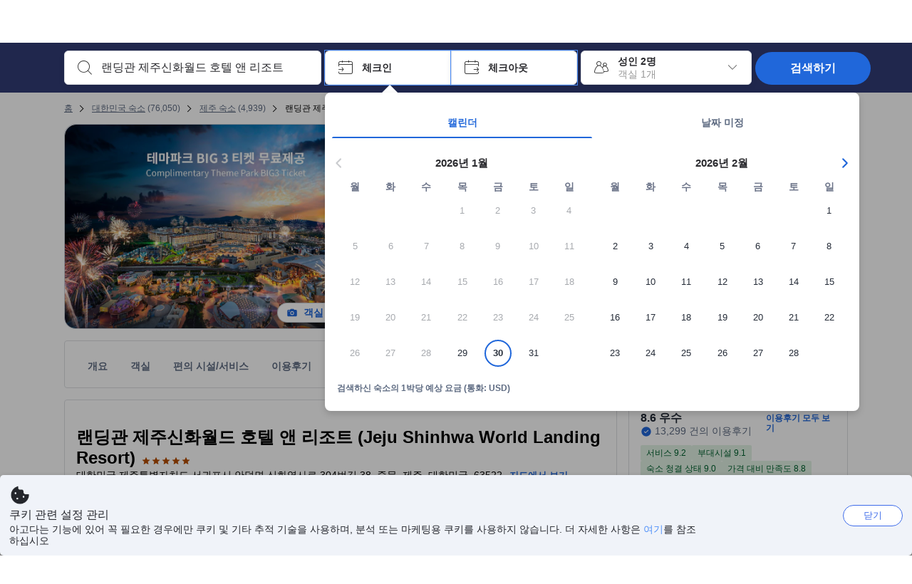

--- FILE ---
content_type: text/css
request_url: https://cdn6.agoda.net/cdn-accom-web/js/assets/browser-bundle/3321-628e7ad48a90.css
body_size: 8992
content:
.hotel-body-placeholder{margin:16px 0}.hotel-body-placeholder .loading{overflow:hidden;position:relative}.hotel-body-placeholder .loading:after{animation:placeholder-loading 1.5s ease-in-out infinite;background-color:#d7d7db;bottom:0;content:"";display:block;height:100%;position:absolute;top:0;transform:translateX(0);width:100%}.hotel-body-placeholder .placeholder-container{border:1px solid #ced0d4;margin-bottom:2em;overflow:hidden}.hotel-body-placeholder .background{background-color:#f8f7f9}.hotel-body-placeholder .dark-background{background-color:#bec2c9}.hotel-body-placeholder .left{box-sizing:border-box;float:left;padding:1em 0 1em 1em;width:18%}.hotel-body-placeholder .right{box-sizing:border-box;float:right;overflow:hidden;padding:1em;width:82%}.hotel-body-placeholder .image{background-color:#e9ebee;height:8em;margin-bottom:2em}.hotel-body-placeholder .icon{background-color:#e9ebee;height:1em;margin:0 1em;width:1em}.hotel-body-placeholder .bordered{border-left:1px solid #e9ebee}.hotel-body-placeholder .bordered html[dir=rtl]{border-right:1px solid #e9ebee}.hotel-body-placeholder hr{background:1px solid #e9ebee;height:1px;margin:auto;overflow:hidden;width:100%}.hotel-body-placeholder .text{background-color:#e9ebee;height:1em}.hotel-body-placeholder .text+.text{margin-top:.8em}.hotel-body-placeholder .text+.text.no-margin{margin-top:0}.hotel-body-placeholder .text.text-100{width:100%}.hotel-body-placeholder .text.text-90{width:90%}.hotel-body-placeholder .text.text-80{width:80%}.hotel-body-placeholder .text.text-60{width:60%}.hotel-body-placeholder .text.text-40{width:40%}.hotel-body-placeholder .text.text-20{width:20%}.hotel-body-placeholder .padded{float:left;padding:1em}.hotel-body-placeholder .margin{margin:1em}.hotel-body-placeholder .info{float:left;padding:1em;width:80%}.hotel-body-placeholder .btn{background-color:#0283df;float:right;height:3em;margin:1em;width:10em}.hotel-body-placeholder .option{background-color:#fff;margin:0}.hotel-body-placeholder .btn.loading:after{background-color:#53b7ff}.hotel-body-placeholder .flex{display:flex;flex-direction:row;justify-content:flex-start}@keyframes placeholder-loading{0%{transform:translateX(-100%)}to{transform:translateX(100%)}}.hotel-body-placeholder #policies-placeholder,.hotel-body-placeholder #review-placeholder>.option{width:100%}.hotel-body-placeholder #facilities-placeholder .hotel-image{height:18em}.hotel-body-placeholder #facilities-placeholder .section{padding:.5em 0}.hotel-body-placeholder #facilities-placeholder .section .text{margin:0 .5em}.AgodaHomesBadge{border-radius:5px;color:#fff;display:inline-block;font-size:12px;font-weight:600;padding:3px 8px}html[dir=ltr] .AgodaHomesBadge{background:linear-gradient(90deg,#ff567d,#fe9a8b)}html[dir=rtl] .AgodaHomesBadge{background:linear-gradient(270deg,#ff567d,#fe9a8b)}.AgodaHomesBadge{background-color:#ff567d;font-family:Arial Rounded MT,Arial;font-weight:700;text-transform:lowercase}.AgodaHomesBadge:before{content:"";font-family:icons}html[dir=ltr] .AgodaHomesBadge:before{padding-right:5px}html[dir=rtl] .AgodaHomesBadge:before{padding-left:5px}.AgodaHomesBadge:before{display:inline-block}html:lang(AE) .AgodaHomesBadge{font-family:tahoma}.AgodaHomesBadge{border-top-left-radius:0;border-top-right-radius:0;font-size:14px;margin-bottom:20px;padding-bottom:4px;padding-top:4px;position:relative;top:0}@media(min-width:1410px){.container-agoda.PropertyPage{width:1410px}}.property-page-container{margin:0 auto;min-width:940px;overflow:hidden;padding:0 10px;width:100%}@media(max-width:940px){.property-page-container{padding:0 10px;width:940px}}@media(min-width:1100px){.property-page-container{width:1100px}}@media(min-width:1410px){.property-page-container.PropertyPage{width:1410px}.property-main-container{display:table}}.property-main-container .propertyPageLeftColumn{display:none;vertical-align:top}@media(min-width:1410px){.property-main-container .propertyPageLeftColumn{display:table-cell}}.property-main-container .propertyPageLeftColumn.FixWidth{width:310px}.property-main-container .propertyPageRightColumn{width:100%}@media(min-width:1410px){.property-main-container .propertyPageRightColumn{width:1100px}}.property-main-container .propertyPageRightColumn .section.forecast-container{width:89%}.not-single-room .property-main-container{padding-top:16px}.ReactModal__Body--open{overflow:hidden;overflow-y:scroll;width:100%}.ReactModal__Body--open.disable-scroll{-webkit-overflow-scrolling:auto;height:100%;overflow-y:hidden;position:fixed!important;width:100%}.ReactModal__Body--open #urgency-msg-box,.ReactModal__Body--open .HotelStaticMap,.ReactModal__Body--open .filter-panel-container{pointer-events:none;visibility:hidden}.ReactModal__Body--open #page-header,.ReactModal__Body--open #sticky-price,.ReactModal__Body--open .oneline-searchbox-container{pointer-events:none}.ReactModal__Body--open .ReactModal__Overlay--after-open{z-index:1500}.ReactModal__Body--open .rc-tooltip{z-index:1600}.ReactModal__Body--open .image-max-width{width:100%}.ReactModal__Body--open .RoomGridFilter{visibility:visible;z-index:0;z-index:auto}.ReactModal__Body--open.Scroll-Modal .RoomGridFilter{visibility:visible;z-index:1}.CwAutoResponse{background-color:#fff;border-radius:5px;bottom:0;box-shadow:0 4px 8px 0 rgba(0,0,0,.1),1px 1px 5px 0 transparent;display:inline-block;max-height:400px;opacity:1;position:fixed;transition:bottom .2s linear;width:40px;z-index:2}html[dir=ltr] .CwAutoResponse{left:0;right:auto}html[dir=rtl] .CwAutoResponse{left:auto;right:0}.CwAutoResponse--chatCollapsed{max-height:40px;transition:max-height .5s linear,bottom .2s linear}.CwAutoResponse--beforeLoading{transition:opacity .5s linear 0s,width .5s linear .5s,max-height .5s linear 1s,bottom .2s linear}.CwAutoResponse--faded{opacity:0}.CwAutoResponse--slideLeft{width:300px}.CwAutoResponse--chatAnchor{margin-bottom:25px;overflow:hidden}html[dir=ltr] .CwAutoResponse--chatAnchor{margin-left:25px;margin-right:0}html[dir=rtl] .CwAutoResponse--chatAnchor{margin-left:0;margin-right:25px}.CwAutoResponse--chatFixed{bottom:42px}.CwAutoResponse--whoopawhoopa{animation-duration:1s;animation-name:whoopawhoopa;animation-timing-function:ease-in-out}.CwAutoResponse--whoopawhoopa.whoopawhoopaFixed{animation-name:whoopawhoopafixed}.CwAutoResponse__Header{background-color:#8660c7;color:#fff;cursor:pointer;display:inline-flex;line-height:40px;position:relative;width:40px}.CwAutoResponse__Header--afterintro{display:inline-block;width:300px}html[dir=ltr] .CwAutoResponse__Header--afterintro{float:right}html[dir=rtl] .CwAutoResponse__Header--afterintro{float:left}.CwAutoResponse__HeaderTitle{display:none}html[dir=ltr] .CwAutoResponse__HeaderTitle{float:left;padding-left:5%}html[dir=rtl] .CwAutoResponse__HeaderTitle{float:right;padding-right:5%}.CwAutoResponse__HeaderTitle--slideLeft{display:inline;width:260px}.ie .CwAutoResponse__HeaderTitle--slideLeft{width:261px}.CwAutoResponse__HeaderIconContainer{display:inline;width:40px}.ie .CwAutoResponse__HeaderIconContainer{width:39px}html[dir=ltr] .CwAutoResponse__HeaderIconContainer{float:left;padding-right:5%}html[dir=rtl] .CwAutoResponse__HeaderIconContainer{float:right;padding-left:5%}.CwAutoResponse__HeaderIcon{display:flex;margin-top:13px;position:absolute;transition:opacity .5s linear 1s}html[dir=ltr] .CwAutoResponse__HeaderIcon{margin-left:11px}html[dir=rtl] .CwAutoResponse__HeaderIcon{margin-right:11px}.CwAutoResponse__HeaderIcon--minimizeIcon{margin-top:20px}.CwAutoResponse__HeaderIcon--fadeIn{opacity:1}.CwAutoResponse__HeaderIcon--fadeOut{opacity:0}.CwAutoResponse__HeaderIcon--afterLoading{transition:opacity .5s linear 0s}.CwAutoResponse__Body{display:inline-block;max-height:400px;max-width:400px;width:300px}.CwAutoResponse__PrivacyNote{color:#aaa;font-size:12px;padding-top:2%}html[dir=ltr] .CwAutoResponse__PrivacyNote{float:left;padding-left:5%}html[dir=rtl] .CwAutoResponse__PrivacyNote{float:right;padding-right:5%}body{width:100%}#loader-animation-container{background-color:#8660c7;border-radius:5px;display:inline-block;height:30px;margin:3% auto 0;text-align:center;width:150px}html[dir=ltr] #loader-animation-container{margin-right:5%}html[dir=rtl] #loader-animation-container{margin-left:5%}.loader-animation-moving{border-radius:50%;display:inline-block;height:12px;margin-left:2px;margin-right:2px;margin-top:15px;width:12px}.loader-animation-moving:first-child{animation:move .82s linear .06s infinite}.loader-animation-moving:first-child .loader-animation-scaling{animation:scaling .82s .06s infinite;background:#e44746}.loader-animation-moving:nth-child(2){animation:move .82s linear .12s infinite}.loader-animation-moving:nth-child(2) .loader-animation-scaling{animation:scaling .82s .12s infinite;background:#f90}.loader-animation-moving:nth-child(3){animation:move .82s linear .18s infinite}.loader-animation-moving:nth-child(3) .loader-animation-scaling{animation:scaling .82s .18s infinite;background:#63c355}.loader-animation-moving:nth-child(4){animation:move .82s linear .24s infinite}.loader-animation-moving:nth-child(4) .loader-animation-scaling{animation:scaling .82s .24s infinite;background:#8c69ca}.loader-animation-moving:nth-child(5){animation:move .82s linear .3s infinite}.loader-animation-moving:nth-child(5) .loader-animation-scaling{animation:scaling .82s .3s infinite;background:#488bf8}.size-s .loader-animation-moving{height:5px;width:5px}.size-s .loader-animation-moving:first-child{animation:move-s .82s linear .06s infinite}.size-s .loader-animation-moving:nth-child(2){animation:move-s .82s linear .12s infinite}.size-s .loader-animation-moving:nth-child(3){animation:move-s .82s linear .18s infinite}.size-s .loader-animation-moving:nth-child(4){animation:move-s .82s linear .24s infinite}.size-s .loader-animation-moving:nth-child(5){animation:move-s .82s linear .3s infinite}.mono .loader-animation-scaling{background:#fff!important}.mono-blue .loader-animation-scaling{background:#488bf8!important}.mono-grey .loader-animation-scaling{background:#ccc!important}.loader-animation-scaling{border-radius:50%;height:12px;width:12px}.size-s .loader-animation-scaling{height:5px;width:5px}@keyframes move{0%,44%,to{transform:translateY(0)}16%{transform:translateY(-15px)}}@keyframes move-s{0%,44%,to{transform:translateY(0)}16%{transform:translateY(-8px)}}@keyframes scaling{0%,44%,to{animation-timing-function:cubic-bezier(0,.49,.3,1);transform:scale(1)}16%{animation-timing-function:cubic-bezier(.42,0,.64,1);transform:scale(1.2)}}.CwMessenger__Dialogue{background-color:#fff;font-weight:inherit;height:304px;overflow-x:hidden;overflow-y:auto;scroll-behavior:smooth;width:100%}.CwMessenger__DialogueMessages{display:inline-block;margin-top:-3px;width:100%}.CwMessenger__Bottom{background-color:#e9ebee;border-top:1px solid #fff;padding:8px}.CwMessenger__BottomMessageForm{background-color:#fff;border:1px solid transparent;border-radius:6px;display:table;width:100%}.CwMessenger__BottomTextAreaContainer{padding-bottom:10px;padding-top:10px}html[dir=ltr] .CwMessenger__BottomTextAreaContainer{padding-left:10px;padding-right:0}html[dir=rtl] .CwMessenger__BottomTextAreaContainer{padding-left:0;padding-right:10px}.CwMessenger__BottomTextArea{border-style:none;box-sizing:border-box;cursor:text;display:table-cell;height:19px;line-height:19px;max-height:76px;overflow-y:auto;padding:0;resize:none;vertical-align:middle}html[dir=ltr] .CwMessenger__BottomTextArea{text-align:left}html[dir=rtl] .CwMessenger__BottomTextArea{text-align:right}.CwMessenger__BottomTextArea:focus{border-style:none;outline:none}.CwMessenger__BottomSendContainer{color:#8660c7;display:table-cell;padding:8px;vertical-align:middle;width:22px}.CwMessenger__BottomSendContainer--disabled{color:#bec2c9;cursor:default}.CwMessenger__BottomSendIcon{cursor:pointer;margin-bottom:0}html[dir=ltr] .CwMessenger__BottomSendIcon{transform:none}html[dir=rtl] .CwMessenger__BottomSendIcon{transform:rotateY(180deg)}.CwMessenger__BottomWillSendEmail{color:#2a2a2e;font-size:12px;line-height:18px;margin-bottom:8px;min-height:35px;padding-left:8px;padding-right:8px;word-break:break-word}.AgodaAutoResponse{background-color:#e9ebee;border-radius:5px;font-size:14px;height:100%;line-height:20px;word-break:break-word}html[dir=ltr] .AgodaAutoResponse{border-top-right-radius:5px}html[dir=rtl] .AgodaAutoResponse{border-top-left-radius:5px}.AgodaAutoResponse__AnswerText{color:#2a2a2e;padding:16px}.AgodaAutoResponse__AnswerTextHeader{display:block;padding-bottom:8px}.AgodaAutoResponse__AnswerTextList{list-style-type:disc}html[dir=ltr] .AgodaAutoResponse__AnswerTextList{padding-left:16px}html[dir=rtl] .AgodaAutoResponse__AnswerTextList{padding-right:16px}.AgodaAutoResponse__AnswerShowMoreLabel{color:#5392f9;cursor:pointer;display:block;font-weight:400}.AgodaAutoResponse__AnswerShowIcon{zoom:1;border-left:6px solid transparent;border-right:6px solid transparent;display:inline-block;height:0;margin-bottom:2px;width:0}html[dir=ltr] .AgodaAutoResponse__AnswerShowIcon{margin-left:5px}html[dir=rtl] .AgodaAutoResponse__AnswerShowIcon{margin-right:5px}.AgodaAutoResponse__AnswerShowIcon--more{border-top:6px solid #0283df}.AgodaAutoResponse__AnswerShowIcon--less{border-bottom:6px solid #0283df}.AgodaAutoResponse__Actions{background-color:#fff}.AgodaAutoResponse__ActionsItem{border:1px solid #e9ebee;border-bottom-left-radius:5px;border-bottom-right-radius:5px;border-top-style:none;color:#5392f9;font-weight:400;padding:13px;text-align:center}.AgodaAutoResponse__ActionsSendQuestion{cursor:pointer}.AgodaAutoResponse__ActionsQuestionSent{color:#d7d7db}@keyframes sending-moving{0%,44%,to{transform:translateY(0)}16%{transform:translateY(-8px)}}@keyframes sending-scaling{0%,44%,to{animation-timing-function:cubic-bezier(0,.49,.3,1);transform:scale(1)}16%{animation-timing-function:cubic-bezier(.42,0,.64,1);transform:scale(1.2)}}.sending .sending-moving{border-radius:50%;display:inline-block;height:5px;margin-left:1.5px;margin-right:1.5px;width:5px}.sending .sending-moving .sending-scaling{background-color:#5392f9;border-radius:50%;height:5px;width:5px}.sending .sending-moving:first-child{animation:sending-moving .82s linear .06s infinite}.sending .sending-moving:first-child .sending-scaling{animation:sending-scaling .82s .06s infinite}.sending .sending-moving:nth-child(2){animation:sending-moving .82s linear .12s infinite}.sending .sending-moving:nth-child(2) .sending-scaling{animation:sending-scaling .82s .12s infinite}.sending .sending-moving:nth-child(3){animation:sending-moving .82s linear .18s infinite}.sending .sending-moving:nth-child(3) .sending-scaling{animation:sending-scaling .82s .18s infinite}.sending .sending-moving:nth-child(4){animation:sending-moving .82s linear .24s infinite}.sending .sending-moving:nth-child(4) .sending-scaling{animation:sending-scaling .82s .24s infinite}.sending .sending-moving:nth-child(5){animation:sending-moving .82s linear .3s infinite}.sending .sending-moving:nth-child(5) .sending-scaling{animation:sending-scaling .82s .3s infinite}.CwMessage{clear:both;display:block;display:table-cell;margin:8px 0;vertical-align:bottom;width:100%}.CwMessage__Bubble{border-radius:5px;display:inline-block;font-size:14px;max-width:80%;position:relative}html[dir=ltr] .CwMessage__Bubble{text-align:left}html[dir=rtl] .CwMessage__Bubble{text-align:right}.CwMessage__Bubble--agoda{background-color:#f8f7f9;border-top-left-radius:0;color:#2a2a2e;line-height:20px;margin:0 16px;width:100%}html[dir=ltr] .CwMessage__Bubble--agoda{float:left}html[dir=rtl] .CwMessage__Bubble--agoda{float:right}.CwMessage__Bubble--user{background-color:#dde9fd;color:#2a2a2e;width:100%}html[dir=ltr] .CwMessage__Bubble--user{border-top-right-radius:0}html[dir=rtl] .CwMessage__Bubble--user{border-top-left-radius:0}.CwMessage__Agoda{margin-bottom:8px;margin-top:8px}html[dir=ltr] .CwMessage__Agoda{float:left;text-align:left}html[dir=rtl] .CwMessage__Agoda{float:right;text-align:right}.CwMessage__AgodaLogo{cursor:default;margin-bottom:8px;margin-left:16px;margin-right:16px;width:32px}.CwMessage__User{margin-bottom:8px;margin-top:8px;width:100%}html[dir=ltr] .CwMessage__User{float:right;margin-right:16px;text-align:right}html[dir=rtl] .CwMessage__User{float:left;margin-left:16px;text-align:left}.CwMessage__UserBubbleText{word-wrap:break-word;margin:0;padding:16px;white-space:pre-line}html[dir=ltr] .CwMessage__UserBubbleText{text-align:left}html[dir=rtl] .CwMessage__UserBubbleText{text-align:right}.CwMessage__UserBubbleSystemMessage{background-color:#fff;color:#737373;font-size:12px;font-weight:400;padding-top:4px;word-break:break-word}.CwMessage__UserBubbleSystemMessage--error{color:#e12d2d}.CwMessage__UserBubbleMessageContent{max-width:50vw}.CwMessage__UserBubbleLoadingContainer{display:block;margin:16px 16px 0 0;text-align:center;width:80%}html[dir=ltr] .CwMessage__UserBubbleLoadingContainer{float:right}html[dir=rtl] .CwMessage__UserBubbleLoadingContainer{float:left}.CwMessage__Time{color:#737373;display:block;font-size:12px;margin-bottom:4px}.CwCegQrCode{background-color:#fff;border-radius:5px;bottom:0;box-shadow:0 4px 8px 0 rgba(0,0,0,.1),1px 1px 5px 0 transparent;display:inline-block;left:0;max-height:400px;opacity:1;position:fixed;transition:bottom .2s linear;width:40px;z-index:2}.CwCegQrCode--chatCollapsed{max-height:40px;transition:max-height .5s linear,bottom .2s linear}.CwCegQrCode--beforeLoading{transition:opacity .5s linear 0s,width .5s linear .5s,max-height .5s linear 1s,bottom .2s linear}.CwCegQrCode--faded{opacity:0}.CwCegQrCode--slideLeft{width:300px}.CwCegQrCode--chatAnchor{margin-bottom:25px;margin-left:25px;margin-right:0;overflow:hidden}.CwCegQrCode--chatFixed{bottom:42px}.CwCegQrCode--whoopawhoopa{animation-duration:1s;animation-name:whoopawhoopa;animation-timing-function:ease-in-out}@keyframes whoopawhoopa{0%{bottom:0}25%{bottom:20px}50%{bottom:0}75%{bottom:20px}to{bottom:0}}.CwCegQrCode--whoopawhoopa.whoopawhoopaFixed{animation-name:whoopawhoopafixed}@keyframes whoopawhoopafixed{0%{bottom:42px}25%{bottom:62px}50%{bottom:42px}75%{bottom:62px}to{bottom:42px}}.CwCegQrCode__Header{background-color:#8660c7;color:#fff;cursor:pointer;display:inline-flex;font-weight:700;line-height:40px;position:relative;width:40px}.CwCegQrCode__Header--afterintro{display:inline-block;float:right;width:300px}.CwCegQrCode__HeaderTitle{display:none;float:left;padding-left:5%}.CwCegQrCode__HeaderTitle--slideLeft{display:inline;width:260px}.ie .CwCegQrCode__HeaderTitle--slideLeft{width:261px}.CwCegQrCode__HeaderIconContainer{display:inline;float:left;padding-right:5%;width:40px}.ie .CwCegQrCode__HeaderIconContainer{width:39px}.CwCegQrCode__HeaderIcon{display:flex;margin-left:11px;margin-top:13px;position:absolute;transition:opacity .5s linear 1s}.CwCegQrCode__HeaderIcon--fadeIn{opacity:1}.CwCegQrCode__HeaderIcon--fadeOut{opacity:0}.CwCegQrCode__HeaderIcon--afterLoading{transition:opacity .5s linear 0s}.CwCegQrCode__Body{display:inline-block;max-width:400px;text-align:center;width:300px}.CwCegQrCode__Body .SubTitle,.CwCegQrCode__Body .WorkingTime{color:#737373;margin:30px 0}.CwCegQrCode__Body .SubTitle{font-size:16px;line-height:1.375}.CwCegQrCode__Body .QrCode{height:150px;width:150px}.UserEngagementContainer{border-radius:4px;margin-top:16px;overflow:hidden;width:100%}html[dir=ltr] .UserEngagementContainer{float:left}html[dir=rtl] .UserEngagementContainer{float:right}.UserEngagementContainer .user-engagement{margin:0}.UserEngagement{display:flex;margin:0;padding:18px;width:100%}.UserEngagement div:first-child,.UserEngagement__Content,.UserEngagement__Icon{display:inline-block}.UserEngagement div:first-child{vertical-align:top}html[dir=ltr] .UserEngagement div:first-child{margin-right:18px}html[dir=rtl] .UserEngagement div:first-child{margin-left:18px}.UserEngagement__Icon---eye{height:40px;width:40px}.UserEngagement__Icon--thumbsup{height:44px;width:44px}.UserEngagement__Title{font-size:16px;font-weight:700;line-height:1.42857}.UserEngagement__Text{font-size:14px}.UserEngagement__Text,.UserEngagement__Title{margin:0}.UserEngagement__Count{font-size:16px}.UserEngagement--nha{border-top:1px solid;margin-top:5px;padding:15px}.UserEngagement--nha div:first-child{vertical-align:top}html[dir=ltr] .UserEngagement--nha div:first-child{margin-right:10px}html[dir=rtl] .UserEngagement--nha div:first-child{margin-left:10px}.UserEngagement--nha div:first-child .UserEngagement__Title{font-size:14px}.UserEngagement--nha div:first-child__Icon---eye,.UserEngagement--nha div:first-child__Icon--thumbsup{height:30px;width:30px}.UserEngagement--withTimer .UserEngagement__Content{width:55%}@media(max-width:985px){.UserEngagement__Content{width:auto}}.Location__Item--circle{background-color:#ced0d4;border-radius:50%;display:inline-flex;height:4px;margin:1px 4px;width:4px}.NoDataFallbackImage{display:block;margin:0 auto}.Review-header{margin-bottom:30px;padding-top:50px}.Review-header--withProvider{align-items:center;border-bottom:1px solid;display:flex;justify-content:space-between;margin-bottom:5px;padding-bottom:24px;padding-top:24px}body:not(.themed) .Review-header--withProvider{border-bottom-color:#bec2c9}.Review-headerText{display:inline;font-size:28px;font-weight:400;padding-bottom:40px}.Review-headerButton{margin-left:0}.Review-headerMessage{float:left;width:60%}.Review-header__CombinedRating.Review-header--withProvider{border-bottom:none;display:block;padding-bottom:10px}.Review-header__CombinedRating .Review-headerMessage{float:none;width:auto}.Review-header__CombinedRating .CombinedReview__OverallRating{display:inline-block;padding-top:10px;width:40%}.Review-header__CombinedRating .ReviewsProvider__Provided.ReviewsProvider__Provided--header{width:60%}html[dir=ltr] .Review-header__CombinedRating .ReviewsProvider__Provided.ReviewsProvider__Provided--header{padding-top:60px}html[dir=rtl] .Review-header__CombinedRating .ReviewsProvider__Provided.ReviewsProvider__Provided--header{padding-top:60px}.Review-header__CombinedRating .ReviewsProvider__Provided.ReviewsProvider__Provided--header span{display:inline-block}.Review-header__CombinedRating .ReviewsProvider__Provided{display:inline-block;vertical-align:top}.Review-tooltipContainer{display:inline-block;vertical-align:middle}html[dir=ltr] .Review-tooltipContainer{margin-left:10px}html[dir=rtl] .Review-tooltipContainer{margin-right:10px}.Review-tooltip .rc-tooltip-inner{max-width:240px}.ReviewHeader{padding-bottom:0;padding-top:24px}.ReviewHeader__Hotel{display:table;width:100%}.ReviewHeader__HotelName{display:table-cell;vertical-align:top;width:70%}.ReviewHeader__HotelName h2{display:inline;font-size:24px;font-weight:400;line-height:1.3}.ReviewHeader__HotelName i{display:inline;vertical-align:super}.ReviewHeader__Providers{display:table-cell;width:30%}.ReviewHeader__ProvidersLogo.ReviewsProvider__Provided{width:100%}html[dir=ltr] .ReviewHeader__ProvidersLogo.ReviewsProvider__Provided{padding-right:0;padding-top:0}html[dir=rtl] .ReviewHeader__ProvidersLogo.ReviewsProvider__Provided{padding-left:0;padding-top:0}.ReviewHeader__ProvidersLogo .ReviewsProvider__LogoText{display:inline-block;padding-bottom:4px}.ReviewHeader__Ratings{display:table;padding-top:8px;width:100%}.ReviewHeader__OverallRatings{display:table-cell;width:30%}.ReviewHeader__ReviewGrades{display:table-cell;padding-top:24px;vertical-align:middle;width:70%}.RecentReviewScores-tooltip:hover{opacity:1!important;visibility:visible!important}.RecentReviewScores-tooltipContainer{display:inline-block;font-size:16px}html[dir=ltr] .RecentReviewScores-tooltipContainer{margin-left:8px}html[dir=rtl] .RecentReviewScores-tooltipContainer{margin-right:8px}.RecentReviewScores-tooltip.SidePanel{z-index:3000}body:not(.themed) .RecentReviewScores-tooltip .RecentReviewScores{color:#000}.RecentReviewScores-tooltip .RecentReviewScores-tooltipContainer{display:inline-block;font-size:16px}html[dir=ltr] .RecentReviewScores-tooltip .RecentReviewScores-tooltipContainer{margin-left:8px}html[dir=rtl] .RecentReviewScores-tooltip .RecentReviewScores-tooltipContainer{margin-right:8px}.Review-travelerCell--withReviewSideFilter--reviewBrandingCellSidePanel{width:20%}.Review-comment-left.Review-comment-left--SidePanelReviewCommentLeft{padding:40px 15px 20px 10px}.Review-comment-bubble.Review-comment-bubble--SidePanelReviewBubble{padding:30px 40px 20px}.Review-filterGroup{border-top:1px solid #ddd;color:#4e4e4e;display:table}.Review-filterGroupRow{display:table-row}.Review-filterGroupCell{display:table-cell;font-size:14px;padding:20px;vertical-align:top}.Review-filterGroupCellTitle{font-weight:700;width:16%}.Review-filterGroupCellItems{width:100%}.Review-filterGroupCellMoreLess{min-width:180px;white-space:nowrap}.Review-filterGroupSelected{display:inline-block;margin-right:5px}.Review-filterGroupMoreLessButton{color:#0283df;cursor:pointer;user-select:none}.Review-filtersHeader{font-size:14px;font-weight:700;margin:30px 0 15px}.Review-filterCheckbox{cursor:pointer;display:inline-block;padding:3px 15px 20px 25px;position:relative;user-select:none;vertical-align:top;width:25%}html[dir=rtl] .Review-filterCheckbox{padding:3px 25px 20px 15px}.Review-filterCheckbox:hover{color:#51b6ff}.Review-filterCheckbox:hover .Review-filterCheckboxInput{border-color:#53b7ff}.Review-filterCheckboxInput{border:1px solid #ddd;border-radius:3px;height:20px;line-height:1;position:absolute;text-align:center;top:2px;width:20px}html[dir=ltr] .Review-filterCheckboxInput{left:0}html[dir=rtl] .Review-filterCheckboxInput{right:0}.Review-filterCheckboxMark{color:#0081e2;left:50%;position:absolute;top:50%;-ms-transform:translate(-50%,-50%);transform:translate(-50%,-50%)}.Review-sorting{border-top:1px solid;font-size:14px;padding:20px}body:not(.themed) .Review-sorting{border-top-color:#ddd;color:#4e4e4e}.Review-sortingSelect{border-radius:3px;height:30px}body:not(.themed) .Review-sortingSelect{background:#fff;border-color:#bcbcbc}html[dir=ltr] .Review-sortingSelect{margin-left:10px;padding-right:0}html[dir=rtl] .Review-sortingSelect{margin-right:10px;padding-left:0}.Review-filterSummary{background-color:#f5f5f5;display:table;font-size:14px;margin:20px 0;padding:20px;width:100%}.Review-filterSummaryRow{display:table-row}.Review-filterSummaryCell{display:table-cell;vertical-align:top}.Review-filterSummaryCellText{font-weight:700;padding-top:3px;white-space:nowrap;width:auto}.REVIEW-3983 .Review-filterSummaryCellText{white-space:nowrap;width:auto}.Review-filterSummaryCellItems{padding:0 15px 0 20px;width:100%}.REVIEW-3983 .Review-filterSummaryCellItems{padding:0 15px 0 20px}.Review-filterSummaryItem{background-color:#fff;border:1px solid #0283df;border-radius:10px;color:#0283df;display:inline-block;font-size:1.4rem;font-weight:inherit;margin-bottom:10px;margin-right:10px;padding:3px 10px;user-select:none}.Review-filterSummaryItemIcon{cursor:pointer}.Review-filterSummaryItemText{margin-right:10px}.Review-filterSummaryClearAll{border-radius:10px;color:#0283df;cursor:pointer;display:inline-block;font-size:1.4rem;font-weight:inherit;margin-bottom:10px;margin-right:10px;padding:3px 10px;user-select:none}.Review-filterSummaryResult{display:inline-block;text-align:right;width:40%}.Review-filterSummaryResultText{font-weight:700;white-space:normal}.Review-filterSummarySearch{background-color:#f5f5f5;display:inline-block;font-size:14px;margin:20px 0;padding:20px;width:100%}.Review-filterSummarySearchResult{display:inline-block;text-align:right;width:40%}.Review-filterSummarySearchResultText{font-weight:700}.Review-filterSummarySearchSelected{margin-top:20px;padding-left:0}.Review-filterSummarySearchItem{background-color:#fff;border:1px solid #0283df;border-radius:10px;color:#0283df;display:inline-block;font-size:1.4rem;font-weight:inherit;margin-bottom:10px;margin-right:10px;padding:3px 10px;user-select:none}.Review-filterSummarySearchItemIcon{cursor:pointer}.Review-filterSummarySearchItemText{margin-right:10px}.Review-filterSummarySearchClearAll{border-radius:10px;color:#0283df;cursor:pointer;display:inline-block;font-size:1.4rem;font-weight:inherit;margin-bottom:10px;margin-right:10px;padding:3px 10px;user-select:none}.Review-filterSearchContainer{display:inline-block;position:relative;width:60%}body:not(.themed) .Review-filterSearch__Text--blue{color:#488bf8}.Review-filterSearchInputContainer{display:inline-block}.Review-filterSearchInputContainer input[type=text]{background-color:#fff;height:40px;padding:12px 20px 12px 38px;width:340px}.Review-filterSearchInputContainer i{color:#777;padding-left:10px;padding-top:10px;position:absolute}.Review-filterSearchButton{background-color:#488bf8;border:none;border-radius:3px;color:#fff;display:inline-block;font-size:14px;font-weight:700;height:40px;margin-left:12px;margin-right:12px;text-align:center;width:140px}.Review-filterSearchClear{color:#488bf8;cursor:pointer;display:inline-block;font-size:14px;text-align:left}.Review-filterSearchTooltip{background-color:#fff;border:1px solid #ddd;border-radius:2px;box-shadow:0 4px 10px 0 rgba(0,0,0,.12);display:inline-block;font-size:12px;line-height:18px;margin-left:5px;position:absolute;top:-45px;width:220px}.Review-filterSearchTooltipTitle{background-color:#000;border-radius:2px 2px 0 0;color:#fff;padding:5px 10px}.Review-filterSearchTooltipMessage{border-radius:0 0 2px 2px;color:#333;padding:10px 10px 20px}.Review-filterSearchTooltipCloseIcon{cursor:pointer;float:right;margin-top:3px}.Review-filterSearchTooltip:after,.Review-filterSearchTooltip:before{border-style:solid;border-width:8px;content:"";display:block;height:0;position:absolute;top:55px;width:0}.Review-filterSearchTooltip:before{border-color:transparent #ccc transparent transparent;left:-17px}.Review-filterSearchTooltip:after{border-color:transparent #fff transparent transparent;left:-16px}.Review-reviewBranding{min-width:200px;padding-top:20px}.Review-reviewBranding .ReviewScore{display:inline-block}html[dir=ltr] .Review-reviewBranding .ReviewScore{margin-left:0}html[dir=rtl] .Review-reviewBranding .ReviewScore{margin-right:0}.Review-reviewBranding .ReviewScore i{font-size:117px;font-weight:400;line-height:88px;margin-bottom:0;margin-left:0}.Review-reviewBranding .ReviewScore span{font-size:40px;font-weight:400;line-height:90px;margin-left:11px}.Review-reviewBranding .review-basedon{padding-top:2px;white-space:nowrap}html[dir=rtl] .Review-reviewBranding .review-basedon{direction:ltr;text-align:right}html[dir=rtl] .Review-reviewBranding .review-basedon i{padding-left:5px}.Review-paginator{margin-top:20px}.Review-paginator--withButton{border-bottom:1px solid #ddd;border-top:1px solid #ddd;padding:25px 0;text-align:center}.Review-paginator--withButton.Review-paginator--lastPage{border-bottom:none;padding:0}.Review-paginator-button{background-color:#0081e2;border:none;border-radius:2px;color:#fff;font-size:14px;font-weight:700;min-height:35px;min-width:210px;user-select:none}.Review-paginator-steps{margin-bottom:20px;text-align:center;user-select:none}.Review-paginator-arrow{display:inline-block;margin:0 20px;text-decoration:none}body:not(.themed) .Review-paginator-arrow{color:#4e4e4e}.Review-paginator-arrow .ficon{cursor:pointer}body:not(.themed) .Review-paginator-arrow--inactive{color:#bcbcbc}.Review-paginator-arrow--inactive{pointer-events:none}.Review-paginator-arrow--inactive .ficon{cursor:default}.Review-paginator-number{cursor:pointer;font-weight:700;padding-left:16px;padding-right:16px}body:not(.themed) .Review-paginator-number{color:#4e4e4e}.Review-paginator-number{display:inline-block;position:relative}.Review-paginator-number:after{border-right:1px solid;bottom:3px;content:"";position:absolute;right:0;top:3px}body:not(.themed) .Review-paginator-number:after{border-right-color:#4e4e4e}.Review-paginator-numbers{display:inline-block}.Review-paginator-numbers span:last-child:after{display:none}html[dir=rtl] .rtl .Review-paginator-arrow{transform:scaleX(-1);-ms-transform:scaleX(-1)}html[dir=rtl] .rtl .Review-paginator-number:before{border-right:1px solid;bottom:3px;content:"";position:absolute;right:0;top:3px}body:not(.themed) html[dir=rtl] .rtl .Review-paginator-number:before{border-right-color:#4e4e4e}html[dir=rtl] .rtl .Review-paginator-numbers span:first-child:after,html[dir=rtl] .rtl .Review-paginator-numbers span:first-child:before{display:none}@keyframes showTranslation{0%{max-height:0;overflow-y:hidden}80%{overflow-y:visible}to{max-height:1000px}}.Review-comment{border-top:1px solid}body:not(.themed) .Review-comment{border-top-color:#ddd}.Review-comment-left{display:inline-block;padding:40px 15px 20px 20px;vertical-align:top;width:25%}.Review-comment-leftHeader{display:table}.Review-comment-leftScore{display:table-cell;font-size:36px;min-width:10%;vertical-align:bottom}body:not(.themed) .Review-comment-leftScore{color:#488bf8}.Review-comment-leftScoreText{display:table-cell;font-size:16px;height:auto;margin-top:10px;padding:10px;vertical-align:bottom}body:not(.themed) .Review-comment-leftScoreText{color:#488bf8}.Review-comment-right{display:inline-block;padding:20px 20px 20px 15px;vertical-align:top;width:75%}.Review-comment-header{display:table;margin-bottom:13px}.Review-comment-headerRating{display:table-cell;min-width:10%;white-space:nowrap}html[dir=ltr] .Review-comment-headerRating{border-right:1px solid;padding-right:16px}html[dir=ltr] body:not(.themed) .Review-comment-headerRating{border-right-color:#dcdcdc}html[dir=rtl] .Review-comment-headerRating{border-left:1px solid;padding-left:16px}html[dir=rtl] body:not(.themed) .Review-comment-headerRating{border-left-color:#dcdcdc}.Review-comment-headerTitle{display:table-cell;font-size:20px;font-weight:700;vertical-align:middle}body:not(.themed) .Review-comment-headerTitle{color:#333}html[dir=ltr] .Review-comment-headerTitle{padding-left:20px}html[dir=rtl] .Review-comment-headerTitle{padding-right:20px}.Review-comment-headerText{position:relative}.Review-comment-headerText:before{content:"“";position:absolute;top:0}html[dir=ltr] .Review-comment-headerText:before{right:100%}html[dir=rtl] .Review-comment-headerText:before{right:-9px}.Review-comment-ratingNumber{font-size:35px;line-height:36px;margin-bottom:2px}body:not(.themed) .Review-comment-ratingNumber{color:#488bf8}.Review-comment-ratingText{font-size:14px}body:not(.themed) .Review-comment-ratingText{color:#488bf8}.Review-comment-reviewer{font-size:14px;line-height:21px}body:not(.themed) .Review-comment-reviewer{color:#4e4e4e}.Review-comment-reviewer .ficon{margin-right:5px}.Review-comment-reviewer-link{cursor:pointer;text-decoration:underline}body:not(.themed) .Review-comment-reviewer-link{color:#5392f9}.Review-comment-bubble{border-radius:15px;padding:30px 60px 20px}body:not(.themed) .Review-comment-bubble{background-color:#f5f5f5}.Review-comment-bodyText{font-size:14px;font-weight:inherit;line-height:21px;padding-top:4px;position:relative}body:not(.themed) .Review-comment-bodyText{color:#4e4e4e}.Review-comment-bodyText--highlight{display:inline-block}body:not(.themed) .Review-comment-bodyText--highlight{background-color:#ffeeac}.Review-comment-bodyNegative{left:-22px;position:absolute;top:22px}body:not(.themed) .Review-comment-bodyNegative{color:#5a5b5b}.Review-comment-bodyPositive{left:-22px;position:absolute;top:22px}body:not(.themed) .Review-comment-bodyPositive{color:#85c150}.Review-comment-body--translation{animation:showTranslation 1s cubic-bezier(.76,.12,.91,.53) 1;border-top:1px solid;margin-top:20px;max-height:1000px;padding-top:20px}body:not(.themed) .Review-comment-body--translation{border-top-color:#ddd}.Review-comment-helpful-logo{font-size:14px;margin:15px 0 10px;overflow:hidden}.Review-comment-provided-by{float:left;line-height:30px;text-align:left;width:30%}.Review-comment-provided-by img{margin-left:5px}.Review-comment-helpful{float:right;line-height:30px;text-align:right}.Review-comment-helpful-text{margin-right:10px}.Review-comment-helpful-seperator{padding:0 10px}.Review-comment-helpful-button{border:0;cursor:pointer;font-weight:400;height:14px;line-height:14px;margin:0;padding:0;text-transform:uppercase}body:not(.themed) .Review-comment-helpful-button{background-color:#fff;color:#3d81f5}.Review-comment-expertTag{border:1px solid;border-radius:2px;display:inline-block;font-size:12px;font-weight:500;line-height:1;margin-bottom:8px;margin-top:4px;max-width:240px;padding:3px 7px}body:not(.themed) .Review-comment-expertTag{border-color:#f38141;color:#f38141}html[dir=ltr] .Review-comment-expertTag .ficon{padding-right:4px}html[dir=rtl] .Review-comment-expertTag .ficon{padding-left:4px}.Review-comment-expertTag .ficon{margin-bottom:0;vertical-align:initial}.Review-noComments{margin-top:30px;text-align:center}.Review-noComments-header{font-size:22px}.Review-noComments-image{margin:30px}.Review-noComments-button{border-radius:3px;cursor:pointer;display:inline-block;font-weight:700;height:40px;line-height:40px;min-width:165px;padding:0 20px;white-space:nowrap}body:not(.themed) .Review-noComments-button{background-color:#468cff;color:#fff}.Review-seeReviews{font-weight:700;margin-top:22px;padding:10px 0 10px 10px;text-align:center}body:not(.themed) .Review-seeReviews{background-color:#efeff1}.Review-seeReviewsText{text-decoration:none}body:not(.themed) .Review-seeReviewsText{color:#0283df}.Review-seeReviewsText:hover{cursor:pointer;text-decoration:underline}html[dir=rtl] .rtl .Review-comment-left{padding:40px 15px 20px 10px}html[dir=rtl] .rtl .Review-comment-reviewer .ficon,html[dir=rtl] .rtl .Review-comment-reviewer .flag{margin-left:5px;margin-right:0}html[dir=rtl] .rtl .Review-comment-helpful{text-align:left}html[dir=rtl] .rtl .Review-comment-helpful-text{margin-left:5px;margin-right:0}html[dir=rtl] .rtl .Review-comment-bodyNegative,html[dir=rtl] .rtl .Review-comment-bodyPositive{left:auto;right:-22px}.ReviewCommentHelpful{font-size:14px;font-weight:400;margin:16px 0 8px}html[dir=ltr] .ReviewCommentHelpful__HelpfulVoted{padding-left:24px}html[dir=rtl] .ReviewCommentHelpful__HelpfulVoted{padding-right:24px}body:not(.themed) .ReviewCommentHelpful__HelpfulVoted{color:#28871c}.ReviewCommentHelpful__HelpfulVoted i{margin-bottom:4px}html[dir=ltr] .ReviewCommentHelpful__HelpfulVoted i{padding-right:4px}html[dir=rtl] .ReviewCommentHelpful__HelpfulVoted i{padding-left:4px}html[dir=ltr] .ReviewCommentHelpful__HelpfulVoteAction.l-col-6{float:right;text-align:right}html[dir=rtl] .ReviewCommentHelpful__HelpfulVoteAction.l-col-6{float:left;text-align:left}body:not(.themed) .ReviewCommentHelpful__HelpfulVoteAction{color:#737373}html[dir=ltr] .ReviewCommentHelpful__HelpfulVoteAction button:first-of-type{padding-left:12px}html[dir=rtl] .ReviewCommentHelpful__HelpfulVoteAction button:first-of-type{padding-right:12px}.ReviewCommentHelpful__ActionButton{background:transparent;border:0;cursor:pointer;margin:0;padding:0}.ReviewCommentHelpful__ActionButton--seperator{padding:0 12px}body:not(.themed) .ReviewCommentHelpful__ActionButton--seperator{color:#d7d7db}body:not(.themed) .ReviewCommentHelpful__ActionButton:hover{color:#5392f9}@keyframes glowling{0%{background-position:-820px 0}to{background-position:820px 0}}.Review-commentPlaceholder{border-top:1px solid #ddd;margin-top:20px;padding:5px 0 15px}.Review-commentPlaceholder-background{animation-duration:1s;animation-fill-mode:forwards;animation-iteration-count:infinite;animation-name:glowling;animation-timing-function:linear;background:no-repeat #f6f6f6;background-image:linear-gradient(270deg,#f6f6f6,#ebebeb 20%,#f6f6f6 40%,#f6f6f6);height:230px;overflow:hidden;padding:0;position:relative}.Review-commentPlaceholder-left{display:inline-block;height:230px;position:relative;width:25%}.Review-commentPlaceholder-right{display:inline-block;height:230px;position:relative;width:75%}.Review-commentPlaceholder-fill{background-color:#fff;position:absolute;width:100%}.Review-commentPlaceholder--h5{height:5}.Review-commentPlaceholder--h10{height:10}.Review-commentPlaceholder--h15{height:15}.Review-commentPlaceholder--h20{height:20}.Review-commentPlaceholder--h25{height:25}.Review-commentPlaceholder--h30{height:30}.Review-commentPlaceholder--h35{height:35}.Review-commentPlaceholder--h40{height:40}.Review-commentPlaceholder--h45{height:45}.Review-commentPlaceholder--h50{height:50}.Review-commentPlaceholder--h55{height:55}.Review-commentPlaceholder--h60{height:60}.Review-commentPlaceholder--h65{height:65}.Review-commentPlaceholder--h70{height:70}.Review-commentPlaceholder--h75{height:75}.Review-commentPlaceholder--h80{height:80}.Review-commentPlaceholder--h85{height:85}.Review-commentPlaceholder--h90{height:90}.Review-commentPlaceholder--h95{height:95}.Review-commentPlaceholder--h100{height:100}.Review-commentPlaceholder--h105{height:105}.Review-commentPlaceholder--h110{height:110}.Review-commentPlaceholder--h115{height:115}.Review-commentPlaceholder--h120{height:120}.Review-commentPlaceholder--h125{height:125}.Review-commentPlaceholder--h130{height:130}.Review-commentPlaceholder--h135{height:135}.Review-commentPlaceholder--h140{height:140}.Review-commentPlaceholder--h145{height:145}.Review-commentPlaceholder--h150{height:150}.Review-commentPlaceholder--h155{height:155}.Review-commentPlaceholder--h160{height:160}.Review-commentPlaceholder--h165{height:165}.Review-commentPlaceholder--h170{height:170}.Review-commentPlaceholder--h175{height:175}.Review-commentPlaceholder--h180{height:180}.Review-commentPlaceholder--h185{height:185}.Review-commentPlaceholder--h190{height:190}.Review-commentPlaceholder--h195{height:195}.Review-commentPlaceholder--h200{height:200}.Review-commentPlaceholder--h205{height:205}.Review-commentPlaceholder--h210{height:210}.Review-commentPlaceholder--h215{height:215}.Review-commentPlaceholder--h220{height:220}.Review-commentPlaceholder--h225{height:225}.Review-commentPlaceholder--h230{height:230}.Review-commentPlaceholder--t15{top:15}.Review-commentPlaceholder--t20{top:20}.Review-commentPlaceholder--t25{top:25}.Review-commentPlaceholder--t30{top:30}.Review-commentPlaceholder--t35{top:35}.Review-commentPlaceholder--t40{top:40}.Review-commentPlaceholder--t45{top:45}.Review-commentPlaceholder--t50{top:50}.Review-commentPlaceholder--t55{top:55}.Review-commentPlaceholder--t60{top:60}.Review-commentPlaceholder--t65{top:65}.Review-commentPlaceholder--t70{top:70}.Review-commentPlaceholder--t75{top:75}.Review-commentPlaceholder--t80{top:80}.Review-commentPlaceholder--t85{top:85}.Review-commentPlaceholder--t90{top:90}.Review-commentPlaceholder--t95{top:95}.Review-commentPlaceholder--t100{top:100}.Review-commentPlaceholder--t105{top:105}.Review-commentPlaceholder--t110{top:110}.Review-commentPlaceholder--t115{top:115}.Review-commentPlaceholder--t120{top:120}.Review-commentPlaceholder--t125{top:125}.Review-commentPlaceholder--t130{top:130}.Review-commentPlaceholder--t135{top:135}.Review-commentPlaceholder--t140{top:140}.Review-commentPlaceholder--t145{top:145}.Review-commentPlaceholder--t150{top:150}.Review-commentPlaceholder--t155{top:155}.Review-commentPlaceholder--t160{top:160}.Review-commentPlaceholder--t165{top:165}.Review-commentPlaceholder--t170{top:170}.Review-commentPlaceholder--t175{top:175}.Review-commentPlaceholder--t180{top:180}.Review-commentPlaceholder--t185{top:185}.Review-commentPlaceholder--t190{top:190}.Review-commentPlaceholder--t195{top:195}.Review-commentPlaceholder--t200{top:200}.Review-commentPlaceholder--w30{width:30}.Review-commentPlaceholder--w35{width:35}.Review-commentPlaceholder--w40{width:40}.Review-commentPlaceholder--w45{width:45}.Review-commentPlaceholder--w50{width:50}.Review-commentPlaceholder--w55{width:55}.Review-commentPlaceholder--w60{width:60}.Review-commentPlaceholder--w65{width:65}.Review-commentPlaceholder--w70{width:70}.Review-commentPlaceholder--w75{width:75}.Review-commentPlaceholder--w80{width:80}.Review-commentPlaceholder--w85{width:85}.Review-commentPlaceholder--w90{width:90}.Review-commentPlaceholder--w95{width:95}.Review-commentPlaceholder--w100{width:100}.Review-commentPlaceholder--w105{width:105}.Review-commentPlaceholder--w110{width:110}.Review-commentPlaceholder--w115{width:115}.Review-commentPlaceholder--w120{width:120}.Review-commentPlaceholder--w125{width:125}.Review-commentPlaceholder--w130{width:130}.Review-commentPlaceholder--w135{width:135}.Review-commentPlaceholder--w140{width:140}.Review-commentPlaceholder--w145{width:145}.Review-commentPlaceholder--w150{width:150}.Review-commentPlaceholder--w155{width:155}.Review-commentPlaceholder--w160{width:160}.Review-commentPlaceholder--w165{width:165}.Review-commentPlaceholder--w170{width:170}.Review-commentPlaceholder--w175{width:175}.Review-commentPlaceholder--w180{width:180}.Review-commentPlaceholder--w185{width:185}.Review-commentPlaceholder--w190{width:190}.Review-commentPlaceholder--w195{width:195}.Review-commentPlaceholder--w200{width:200}.Review-commentPlaceholder--w205{width:205}.Review-commentPlaceholder--w210{width:210}.Review-commentPlaceholder--r0{right:0}.HighlightReviewWordCloud{background-color:#ecc43a}.Review-statusBar{display:table;padding-top:15px;width:100%}html[dir=ltr] .Review-statusBar-TranslatedByWrapper{text-align:right}html[dir=rtl] .Review-statusBar-TranslatedByWrapper{text-align:left}.Review-statusBar-left{display:table-cell;vertical-align:middle;width:75%}.Review-statusBar-right{display:table-cell;line-height:40px;text-align:right;vertical-align:middle;width:25%}.Review-statusBar-DateContainer{display:inline-block}.Review-statusBar-translateButton{border:1px solid;border-radius:3px;cursor:pointer;font-weight:700;padding:0 15px}body:not(.themed) .Review-statusBar-translateButton{background-color:transparent;border-color:#3d81f5;color:#3d81f5}body:not(.themed) .Review-statusBar-translateButton:hover{background-color:#3d81f5;color:#fff}.Review-statusBar-google{background-image:url(//cdn6.agoda.net/images/mvc/default/greyscale-short.png);background-size:122px 16px;display:inline-block;height:16px;margin-top:12px;width:122px}.Review-statusBar-baidu{background-image:url(//cdn6.agoda.net/images/CW-186/default/baidu-translate-only_v1.png);background-size:63px 20px;display:inline-block;height:20px;margin-top:6px;width:63px}.Review-statusBar-loader{background-image:url(//cdn6.agoda.net/images/mvc/default/spinner_small.gif);background-size:26px 26px;display:block;float:right;height:26px;margin:7px 35px;width:26px}html[dir=rtl] .rtl .Review-statusBar-right{text-align:left}@keyframes showResponseTranslation{0%{max-height:0}to{max-height:1000px}}.Review-response{margin-top:20px}.Review-response-left{display:inline-block;vertical-align:top;width:75%}.Review-response-bubble{border:1px solid;border-radius:15px 0 15px 15px;display:inline-block;margin-right:25px;padding:10px 80px 20px 60px;position:relative;width:calc(100% - 25px)}body:not(.themed) .Review-response-bubble{border-color:#ddd}.Review-response-bubble:before{border-color:transparent transparent transparent currentcolor;border-style:solid;border-width:0 0 35px 20px;content:" ";height:0;margin-left:0;position:absolute;right:-21px;top:-1px;width:0}body:not(.themed) .Review-response-bubble:before{border-left-color:#ddd}.Review-response-bubble:after{border-color:transparent transparent transparent currentcolor;border-style:solid;border-width:0 0 33px 19px;content:" ";height:0;position:absolute;right:-19px;top:0;width:0}body:not(.themed) .Review-response-bubble:after{border-left-color:#fff}.Review-response-line{margin:20px 0 40px;position:relative}.Review-response-line:before{border-top:1px solid;content:"";height:1px;left:-60px;position:absolute;right:-80px;top:0}body:not(.themed) .Review-response-line:before{border-top-color:#ddd}.Review-response-text{line-height:21px;margin-bottom:0;padding-top:15px;white-space:pre-line}body:not(.themed) .Review-response-text{color:#555}.Review-response-text--collapsed{-webkit-line-clamp:3;-webkit-box-orient:vertical;display:-webkit-box;max-height:75px;overflow:hidden;position:relative;text-overflow:ellipsis}.Review-response-text--translation{animation:showResponseTranslation 1s cubic-bezier(.76,.12,.91,.53) 1;max-height:1000px;overflow-y:hidden}.Review-response-right{display:inline-block;font-size:14px;font-weight:700;line-height:20px;padding-left:20px;vertical-align:top;width:25%}body:not(.themed) .Review-response-right{color:#555}html[dir=rtl] .rtl .Review-response-bubble{border-radius:0 15px 15px 15px;margin-left:25px;margin-right:0;padding:10px 60px 20px 80px}html[dir=rtl] .rtl .Review-response-bubble:before{border-color:transparent currentcolor transparent transparent;border-style:solid;border-width:0 20px 35px 0;left:-21px;margin-left:0;right:auto}html[dir=rtl] .rtl .Review-response-bubble:after{border-color:transparent currentcolor transparent transparent;border-style:solid;border-width:0 19px 33px 0;left:-19px;position:absolute;right:auto}html[dir=rtl] .rtl .Review-response-right{padding-left:0;padding-right:20px}html[dir=rtl] body:not(.themed) .Review-response-bubble:before{border-right-color:#ddd}html[dir=rtl] body:not(.themed) .Review-response-bubble:after{border-right-color:#fff}html[dir=ltr] .Review__FilterWrapper{margin-right:20px}html[dir=rtl] .Review__FilterWrapper{margin-left:20px}.Review__FilterWrapper legend{width:inherit}.Review__FilterContainer{height:60px;white-space:nowrap}.Review__FilterContainer__SearchBox{display:inline-block;height:inherit;vertical-align:middle}html[dir=ltr] .Review__FilterContainer__SearchBox{margin:0 0 0 9px}html[dir=rtl] .Review__FilterContainer__SearchBox{margin:0 9px 0 0}.Review__FilterContainer__SearchBox input{border:1px solid;height:inherit;width:264px}body:not(.themed) .Review__FilterContainer__SearchBox input{border-color:#dddfe2}.Review__FilterContainer__SearchBox input::-ms-clear{height:0;width:0}html[dir=ltr] .Review__FilterContainer__SearchBox input{padding-left:60px;padding-right:19px}html[dir=rtl] .Review__FilterContainer__SearchBox input{padding-left:19px;padding-right:60px}.Review__FilterContainer__SearchBox i{padding:19px;position:absolute}body:not(.themed) .Review__FilterContainer__SearchBox i{color:#777}.Review__FilterContainer__SearchBox i:last-child{padding:21px}html[dir=ltr] .Review__FilterContainer__SearchBox i:last-child{margin-left:-56px}html[dir=rtl] .Review__FilterContainer__SearchBox i:last-child{margin-right:-56px}.Review__FilterContainer__Dropbox{border:1px solid;height:inherit;padding:15px;vertical-align:middle;width:34%}body:not(.themed) .Review__FilterContainer__Dropbox{border-color:#dddfe2}.Review__FilterContainer__Dropbox--noSideBorder{border-left:none;border-right:none}.Review__FilterContainer__Dropbox span{display:block;overflow:hidden;text-overflow:ellipsis;white-space:nowrap;width:95%}body:not(.themed) .Review__FilterContainer__Dropbox__Icon--left{color:#777}html[dir=ltr] .Review__FilterContainer__Dropbox__Icon--left{padding-right:15px}html[dir=rtl] .Review__FilterContainer__Dropbox__Icon--left{padding-left:15px}.Review__FilterContainer__Dropbox__Icon--right{position:absolute;transform:translateY(60%)}html[dir=ltr] .Review__FilterContainer__Dropbox__Icon--right{right:10px}html[dir=rtl] .Review__FilterContainer__Dropbox__Icon--right{left:10px}.Review__FilterContainer__List{width:100%}.Review__FilterContainer__List--withScroll{max-height:231px;overflow:auto}.Review__FilterContainer__List.ReviewFilterList li{font-weight:400;line-height:33px;overflow:hidden;text-overflow:ellipsis;white-space:nowrap}html[dir=ltr] .Review__FilterContainer__List.ReviewFilterList li{padding-left:15px}html[dir=rtl] .Review__FilterContainer__List.ReviewFilterList li{padding-right:15px;text-align:right}.Review__WordCloud--hidden{height:0;width:0}.Review__WordCloudContainer{margin-top:15px}.Review__WordCloudButton{border:1px solid;border-radius:45px;cursor:pointer;font-size:14px;font-weight:lighter;height:35px;margin-bottom:5px;outline:none;padding-left:20px;padding-right:20px}body:not(.themed) .Review__WordCloudButton{background-color:#fff;border-color:#ccc;color:#000}html[dir=ltr] .Review__WordCloudButton{margin-left:10px}html[dir=rtl] .Review__WordCloudButton{margin-right:10px}.Review__WordCloudButton:hover{border:1px solid}body:not(.themed) .Review__WordCloudButton:hover{border-color:#0283df;color:#0283df}.Review__WordCloud--selected{border:1px solid;border-radius:45px;cursor:pointer;font-size:14px;height:35px;margin-bottom:5px;outline:none;padding-left:20px;padding-right:20px}body:not(.themed) .Review__WordCloud--selected{background-color:#0283df;border-color:#ccc;color:#fff}html[dir=ltr] .Review__WordCloud--selected{margin-left:10px}html[dir=rtl] .Review__WordCloud--selected{margin-right:10px}.Review__WordCloudLabel{display:inline-block;font-size:14px;font-weight:700;vertical-align:top;width:25%}.Review__WordCloudButtons{display:inline-block;width:75%}.Review__SummaryContainer{display:table;margin-bottom:10px;margin-top:31px;width:100%}.Review__SummaryContainer--left,.Review__SummaryContainer--right{display:table-cell;width:50%}html[dir=ltr] .Review__SummaryContainer--right{text-align:right}html[dir=rtl] .Review__SummaryContainer--right{text-align:left}.Review__SummaryContainer__Text{font-size:14px;font-weight:700}body:not(.themed) .Review__SummaryContainer__Text{color:#2a2a2e}body:not(.themed) .Review__SummaryContainer__Text--blue{color:#5392f9}.ReviewSideFilter__Container{width:40%}@media(max-width:1024px){.ReviewSideFilter__Container{width:45%}}.ReviewSideFilter__Container{border-left:1px solid;display:flex;flex-flow:row wrap;margin:0;min-height:190px;padding:0 0 10px;position:relative}body:not(.themed) .ReviewSideFilter__Container{border-left-color:#bec2c9}html[dir=ltr] .ReviewSideFilter__Container{float:left}html[dir=rtl] .ReviewSideFilter__Container{float:right}html[dir=rtl] .ReviewSideFilter__Container>:first-child,html[dir=rtl] .ReviewSideFilter__Container>:first-child>:first-child{flex-flow:row wrap}.ReviewSideFilter__Item{cursor:pointer;margin-top:6px}.ReviewSideFilter__ItemCheckBox{display:block;width:auto}html[dir=ltr] .ReviewSideFilter__ItemCheckBox{float:left}html[dir=rtl] .ReviewSideFilter__ItemCheckBox{float:right}.ReviewSideFilter__Item input{display:none}.ReviewSideFilter__Item .checkbox-icon{border:1px solid;border-radius:2px;display:inline-block;height:16px;line-height:1;text-align:center;top:16px;width:16px}body:not(.themed) .ReviewSideFilter__Item .checkbox-icon{background-color:#fff;border-color:#90949c}.ReviewSideFilter__ItemText{display:block}html[dir=ltr] .ReviewSideFilter__ItemText{margin-left:14%}html[dir=rtl] .ReviewSideFilter__ItemText{margin-right:14%}.ReviewSideFilter__Item--disabled{cursor:default}body:not(.themed) .ReviewSideFilter__Item--disabled{color:#b1b1b3}body:not(.themed) .ReviewSideFilter__Item--disabled .checkbox-icon{background-color:#f5f5f5;border-color:#ddd}.ReviewSideFilter__Item:first-of-type{margin-top:10px}.ReviewSideFilter__Row{display:flex;flex-flow:row wrap;margin:0;padding:15px 0 5px 20px;position:relative;width:100%}.ReviewSideFilter__GuestRatingColumn,.ReviewSideFilter__TimeOfYearColumn{display:flex;flex-flow:column;min-width:150px}.ReviewSideFilter__GuestRatingColumn{width:50%}.ReviewSideFilter__TimeOfYearColumn{width:45%}.ReviewSideFilter__Rating{max-width:160px}html[dir=ltr] .ReviewSideFilter__Rating{margin-right:10px}html[dir=rtl] .ReviewSideFilter__Rating{margin-left:10px}html[dir=ltr] .ReviewSideFilter__TimeOfYear{margin-left:15px;margin-right:10px}html[dir=rtl] .ReviewSideFilter__TimeOfYear{margin-left:10px;margin-right:15px}.ReviewSideFilter__TimeOfYear{max-width:160px}html[dir=ltr] .ReviewSideFilter__TimeOfYear .ReviewSideFilter__Item .ReviewSideFilter__ItemText{margin-left:16%}html[dir=rtl] .ReviewSideFilter__TimeOfYear .ReviewSideFilter__Item .ReviewSideFilter__ItemText{margin-right:16%}
/*# sourceMappingURL=3321-628e7ad48a90.css.map*/

--- FILE ---
content_type: text/css
request_url: https://cdn6.agoda.net/cdn-accom-web/js/assets/browser-bundle/2893-881ed43b3ef2.css
body_size: -158
content:
.PropertyRoot-sensor{height:1px;width:100%}
/*# sourceMappingURL=2893-881ed43b3ef2.css.map*/

--- FILE ---
content_type: image/svg+xml
request_url: https://cdn6.agoda.net/cdn-design-system/icons/7cae4a6a.svg
body_size: 315
content:
<svg version="1.1" xmlns="http://www.w3.org/2000/svg" viewBox="0 0 24 24"><g clip-path="url(#clip0_22271_3376)"><path fill-rule="evenodd" clip-rule="evenodd" d="M13.5 4a2 2 0 1 0-4 0 2 2 0 0 0 4 0Zm4.237-1 .122.006c.801.073 1.34.862 1.07 1.62-.8 2.256-2.66 4.033-5.002 4.77l-.273.08-1.03 4.261 1.77 2.403c.138.189.213.402.23.617l.003.13h.002v3.89c0 .676-.564 1.223-1.26 1.223-.651 0-1.187-.481-1.252-1.098l-.006-.125v-3.533l-2.169-2.945-1.338 6.698c-.133.663-.794 1.096-1.477.968a1.23 1.23 0 0 1-1.015-1.31l.018-.124 1.47-7.355-.009-.001.972-3.96c-2.1-.822-3.75-2.5-4.493-4.588C3.787 3.83 4.396 3 5.263 3c.54 0 1.017.333 1.193.827C7.18 5.857 9.167 7.32 11.5 7.32c2.333 0 4.32-1.462 5.044-3.492.161-.453.576-.77 1.06-.82L17.736 3ZM18 11h1a1 1 0 1 0 0-2h-1.5a1 1 0 0 0-1 1v3a1.5 1.5 0 1 0 1.5 1.5V11Z"/></g><defs><clipPath id="clip0_22271_3376"><path d="M0 0h24v24H0z"/></clipPath></defs></svg>

--- FILE ---
content_type: text/javascript
request_url: https://cdn6.agoda.net/cdn-accom-web/js/assets/browser-bundle/4073-78523d6b2747.js
body_size: 572
content:
"use strict";(self.webpackChunk_mspa_accommodation_desktop_clientside=self.webpackChunk_mspa_accommodation_desktop_clientside||[]).push([["4073"],{68776:function(){},49749:function(e,n,a){a.r(n),a.d(n,{default:function(){return g}});var t=a(36332),o=a(91376),c=a(15928),s=a(9954),r=a(55794),d=a(37058),i=a.n(d),l=a(69763),u=a.n(l),m=a(36081),_=a.n(m),f=a(71290),h=a.n(f),p=a(31078),v=a.n(p),y=a(62587),w=a.n(y),N=a(68776),b=a.n(N),j={};j.styleTagTransform=w(),j.setAttributes=h(),j.insert=_().bind(null,"head"),j.domAPI=u(),j.insertStyleElement=v(),i()(b(),j),b()&&b().locals&&b().locals;var x=a(19794),T=function(e){var n,a,d="GoodToKnow",i=(0,r.Tb)(d,7===e.pageType?"GoodToKnow__twenty-five-seventy-five":""),l=function(e,n,a){if(null==e.data||""===e.data.trim())return null;var o="".concat(d,"__row"),c=n?"".concat(o," ").concat(o,"--highlight"):o;return(0,t.jsxs)("tr",{className:c,children:[(0,t.jsx)("td",{className:"".concat(d,"__row-head"),children:e.title}),(0,t.jsx)("td",{className:"".concat(d,"__row-data"),children:e.data})]},a)},u=(0,r.Tb)("".concat(d,"__header"),7!==e.pageType?"".concat(d,"__header--geo"):"");return(o.useEffect(function(){(0,x.Nj)(T.displayName)},[]),o.useEffect(function(){(0,s.A)(e.records)>0&&(0,x.Ai)(T.displayName)},[e.records]),(0,s.A)(e.records)&&(0,c.A)(e.records,function(e){return null!=e.data&&""!==e.data.trim()}))?(0,t.jsxs)("div",{className:i,"data-selenium":"good-to-know-container",children:[(0,t.jsx)("div",{className:u,children:(0,t.jsx)("h2",{className:"".concat(d,"__title"),children:e.titleCms})}),(0,t.jsx)("div",{className:"".concat(d,"__body"),children:(0,t.jsx)("table",{children:(0,t.jsx)("tbody",{children:(n=e.records,a=0,n.map(function(e,n){var t=l(e,a%2==0,a);return t&&(a+=1),t}))},"good-to-know-body")})})]}):null};T.displayName="GoodToKnow";var g=T}}]);
//# sourceMappingURL=4073-78523d6b2747.js.map